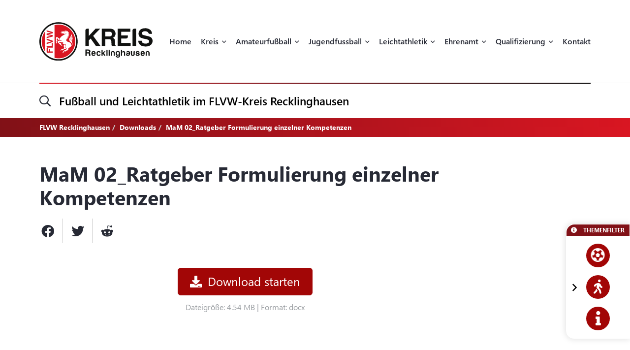

--- FILE ---
content_type: text/html; charset=UTF-8
request_url: https://flvw-recklinghausen.de/de/downloads/1267/mam-02-ratgeber-formulierung-einzelner-kompetenzen.htm
body_size: 16408
content:
<!doctype html><html dir="ltr" lang="de"><head><title>FLVW Recklinghausen</title><meta http-equiv="x-dns-prefetch-control" content="on" /><link rel="dns-prefetch" href="//fonts.carax.productions" /><meta http-equiv="Content-Type" content="text/html; charset=UTF-8" /><meta name="author" content="FLVW" /><meta name="programmer" content="CARAX Software" /><meta name="copyright" content="FLVW Recklinghausen" /><meta name="distribution" content="local" /><meta name="twitter:url" content="https://flvw-recklinghausen.de/de/downloads/1267/mam-02-ratgeber-formulierung-einzelner-kompetenzen.htm" /><meta name="twitter:card" content="summary" /><meta property="og:title" content="FLVW Recklinghausen" /><meta property="og:site_name" content="FLVW Recklinghausen" /><meta property="og:url" content="https://flvw-recklinghausen.de/de/downloads/1267/mam-02-ratgeber-formulierung-einzelner-kompetenzen.htm" /><meta property="og:type" content="website" /><meta property="og:locale" content="de_DE" /><meta http-equiv="X-UA-Compatible" content="IE=edge" /><meta name="viewport" content="width=device-width, initial-scale=1.0, maximum-scale=2.0" /><link rel="apple-touch-icon" sizes="180x180" href="https://flvw-recklinghausen.de/sites/flvw/themes/default/favicon/apple-touch-icon.png" /><link rel="icon" type="image/png" sizes="32x32" href="https://flvw-recklinghausen.de/sites/flvw/themes/default/favicon/favicon-32x32.png" /><link rel="icon" type="image/png" sizes="16x16" href="https://flvw-recklinghausen.de/sites/flvw/themes/default/favicon/favicon-16x16.png" /><link rel="manifest" href="https://flvw-recklinghausen.de/sites/flvw/themes/default/favicon/site.webmanifest" /><link rel="mask-icon" href="https://flvw-recklinghausen.de/sites/flvw/themes/default/favicon/safari-pinned-tab.svg" color="#5bbad5" /><meta name="msapplication-TileColor" content="#d91522" /><meta name="theme-color" content="#ffffff" /><link rel="alternate" type="application/rss+xml" title="RSS Feed" href="https://flvw-recklinghausen.de/feed/rss/de.rss" /><link rel="canonical" href="https://flvw-recklinghausen.de/de/downloads/1267/mam-02-ratgeber-formulierung-einzelner-kompetenzen.htm" /><link rel="preload" href="https://fonts.carax.productions?family=Font+Awesome;SegoeUI:400,600,700" as="style" /><style>/*! 00-variables.css */:root{--main-font-family:'Segoe UI',sans-serif;--main-font-size:16px;--main-font-weight:400;--main-font-lineheight:1.75;--main-font-color:#272a35;--main-font-muted-color:#989CA0;--main-font-muted-neg-color:rgba(255,255,255,.4);--main-font-color-success:#DAFB52;--main-font-color-danger:#E72C66;--main-font-color-warning:#E7C42C;--main-link-font-color:var( --primary-highlight-color );--main-link-hover-font-color:#888;--h-font-family:var( --main-font-family );--h-font-weight:600;--h-font-lineheight:1.2;--h-margin:0;--h-font-color:inherit;--h1-font-size:2.563em;--h1-font-weight:700;--h1-font-lineheight:1.18;--h1-margin:0;--h2-font-size:1.688em;--h2-font-family:var( --h-font-family );--h2-font-lineheight:1.5;--h2-font-weight:700;--h2-margin:0 0 1.111em 0;--h3-font-size:1.25em;--h3-font-family:var( --h-font-family );--h3-font-weight:var( --h-font-weight );--h3-font-lineheight:1.6;--h3-margin:0 0 1em 0;--h4-font-size:1em;--h4-font-family:var( --h-font-family );--h4-font-weight:700;--h4-font-lineheight:var( --main-font-lineheight );--h4-margin:0 0 1em 0;--grid-content-padding:3em 0;--grid-content-width:70em;--grid-content-width-md:52.188em;--grid-gutter-v:3.125em;--grid-gutter-h:2em;--grid-gutter-v-lg:9.375em;--grid-gutter-h-lg:9.375em;--grid-form-gutter-v:3.125em;--grid-form-gutter-h:.625em;--slider-pageination-bottom:-3rem;--slider-pageination-header-bottom:3rem;--slider-nav-width:5em;--slider-nav-height:5em;--slider-nav-border-radius:0;--slider-nav-border:0;--slider-nav-icon-size:2.75em;--slider-nav-icon-weight:700;--slider-nav-icon-next:"\f054";--slider-nav-icon-prev:"\f053";--slider-nav-icon-color:inherit;--slider-nav-icon-color-neg:inherit;--slider-nav-position-left:0;--slider-nav-position-right:0;--slider-bullet-width:1.7rem;--slider-bullet-height:1.7rem;--slider-bullet-border-radius:1.7rem;--slider-bullet-margin:0 1.25rem;--slider-progressbar-color:#eee;--swiper-pagination-color:var( --secondary-color );--primary-color:#a20606;--primary-highlight-color:#d91622;--primary-font-color:#fff;--primary-light-color:rgba(162,6,6,.30);--primary-medium-color:rgba(162,6,6,.60);--primary-dark-color:#a20606;--secondary-color:#000;--secondary-font-color:#fff;--secondary-light-color:#f5f5f5;--secondary-dark-color:#000;--default-color:#29313b;--default-dark-color:#1C2229;--default-font-color:#fff;--body-background-color:#fff;--main-border-color:#707070;--main-border-color-light:#ccc;--main-border-color-dark:#707070;--msg-window-font-size:1.5em;--msg-window-padding:1em 2em;--msg-font-size:1em;--msg-font-weight:400;--msg-padding:1em;--msg-box-shadow:0 8px 12px rgb(0 0 0 / 25%);--msg-success-background-color:#DAFB52;--msg-success-font-color:#000;--msg-danger-background-color:#E72C66;--msg-danger-font-color:#fff;--msg-warning-background-color:#E7C42C;--msg-warning-font-color:#fff;--msg-info-background-color:#52CBFB;--msg-info-font-color:#fff;--msg-hint-background-color:#f1f1f1;--msg-hint-font-color:#666;--input-font-color:#000;--input-font-size:1em;--input-font-weight:600;--input-placeholder-font-color:#000;--input-reqsign-font-color:inherit;--input-padding:1em;--input-background-color:#fff;--input-border-color:#acacac;--input-border-hover-color:var( --primary-color );--input-border-radius:.25em;--input-disabled-font-color:var( --input-font-color );--input-disabled-background-color:#ebebeb;--input-disabled-border-color:var( --input-border-color );--input-label-font-color:inherit;--input-label-font-size:0.813em;--input-label-margin:0 0 .5em 0;--form-group-margin:0 0 2em 0;--dropdown-font-color:var( --input-font-color );--dropdown-background-color:var( --input-background-color );--dropdown-border-width:1px;--dropdown-border-color:var( --input-border-color );--dropdown-hover-background-color:#ebebeb;--dropdown-hover-font-color:var( --dropdown-font-color );--dropdown-selected-background-color:transparent;--dropdown-selected-font-color:var( --primary-color );--dropdown-disabled-background-color:transparent;--dropdown-disabled-font-color:#888;--btn-border-radius:.25em;--btn-padding:.6em 1.2em .7em 1.2em;--btn-font-family:var( --main-font-family );--btn-font-weight:400;--btn-font-size:1em;--btn-icon-font-size:1.5em;--btn-icon-padding:.35em .5em;--btn-md-font-size:1.25em;--btn-md-padding:.55em 1em .6em 1em;--btn-lg-font-size:1.5em;--btn-lg-padding:.6em 1em;--btn-sm-font-size:.75em;--btn-sm-padding:.6em 1em;--btn-ctrl-margin:2em 0 0 0;--btn-ctrl-gap:2em;--btn-primary-font-color:var( --primary-font-color );--btn-primary-background-color:var( --primary-color );--btn-primary-border-color:var( --primary-color );--btn-primary-shadow:none;--btn-primary-hover-font-color:var( --btn-primary-font-color );--btn-primary-hover-background-color:#d91622;--btn-primary-hover-border-color:#d91622;--btn-primary-hover-shadow:var( --btn-primary-shadow );--btn-primary-active-font-color:var( --btn-primary-font-color );--btn-primary-active-background-color:var( --btn-primary-background-color );--btn-primary-active-border-color:var( --btn-primary-border-color );--btn-primary-active-shadow:0 0 0 3px var( --primary-light-color );--btn-secondary-font-color:var( --secondary-font-color );--btn-secondary-background-color:var( --secondary-color );--btn-secondary-border-color:var( --secondary-color );--btn-secondary-shadow:none;--btn-secondary-hover-font-color:var( --btn-secondary-font-color );--btn-secondary-hover-background-color:#444;--btn-secondary-hover-border-color:#444;--btn-secondary-hover-shadow:none;--btn-secondary-active-font-color:var( --btn-secondary-font-color );--btn-secondary-active-background-color:var( --btn-secondary-background-color );--btn-secondary-active-border-color:var( --btn-secondary-border-color );--btn-secondary-active-shadow:0 0 0 3px var( --secondary-light-color );--btn-default-font-color:#fff;--btn-default-background-color:#606060;--btn-default-border-color:#606060;--btn-default-shadow:none;--btn-default-hover-font-color:var( --btn-default-font-color );--btn-default-hover-background-color:#757575;--btn-default-hover-border-color:#757575;--btn-default-hover-shadow:var( --btn-default-shadow );--btn-default-active-font-color:var( --btn-default-font-color );--btn-default-active-background-color:var( --btn-default-background-color );--btn-default-active-border-color:var( --btn-default-border-color );--btn-default-active-shadow:0 0 0 3px rgba(96,96,96,.30);--btn-success-font-color:#fff;--btn-success-background-color:#20ad80;--btn-success-border-color:#20ad80;--btn-success-shadow:none;--btn-success-hover-font-color:var( --btn-success-font-color );--btn-success-hover-background-color:#42deac;--btn-success-hover-border-color:#42deac;--btn-success-hover-shadow:none;--btn-success-active-font-color:var( --btn-success-font-color );--btn-success-active-background-color:var( --btn-success-background-color );--btn-success-active-border-color:var( --btn-success-border-color );--btn-success-active-shadow:0 0 0 3px rgba(32,173,128,.30);--btn-danger-font-color:#fff;--btn-danger-background-color:#d91622;--btn-danger-border-color:#d91622;--btn-danger-shadow:none;--btn-danger-hover-font-color:var( --btn-danger-font-color );--btn-danger-hover-background-color:#F3323D;--btn-danger-hover-border-color:#F3323D;--btn-danger-hover-shadow:none;--btn-danger-active-font-color:var( --btn-danger-font-color );--btn-danger-active-background-color:var( --btn-danger-background-color );--btn-danger-active-border-color:var( --btn-danger-border-color );--btn-danger-active-shadow:0 0 0 3px var( --primary-light-color );--btn-disabled-font-color:rgba(255,255,255,.60);--btn-disabled-background-color:#c4c4c4;--btn-disabled-border-color:#c4c4c4;--btn-disabled-shadow:none;--modal-padding:1.875em;--modal-border-radius:1em;--modal-box-shadow:1.none;--animation-default-speed:600ms;--header-topper-height:15em;--header-search-height:4.5em;--header-image-home-height:36.875em;--header-image-video-height:36.5em;--header-image-height:25em;--header-slider-content-width:30em;--section-flow:row nowrap;--section-content-width:52.188em;--section-content-gap:1.25em;--section-content-gap-lg:2.5em;--section-padding:6.25em 0;--section-padding-sm:4em 0;--posts-grid-gap-h:1.875em;--posts-grid-gap-v:4em;--posts-grid-gap-v-lg:8.125em;--posts-columns:3;--posts-nav-width:23.125em;--events-tile-height:22.875em;--events-list-image-width:12.5em;--gallery-columns:3;--gallery-grid-gap:1em;--tile-list-columns:3;--tile-list-gap:3.75em 1.25em;--tile-padding:1.5em;--tile-background:#fff;--tile-font-color:#000;--tile-border-radius:1em;--tile-box-shadow:0 0 .875em rgba(0,0,0,.14);--tile-box-shadow-hover:0 .25em 1em rgba(0,0,0,.25);--logowall-columns:3;--logowall-gap:1em}/*! 01-general.css */*{box-sizing:border-box;-webkit-box-sizing:border-box}body,html{min-height:100%;padding:0;margin:0;background-color:var(--body-background-color)}html{background-repeat:no-repeat;background-position:center center;background-size:48px auto;min-height:100%;height:100%}body{overflow-x:hidden}body:not(.loaded){opacity:0}::selection{background:var(--primary-color);color:var(--primary-font-color)}picture{display:block;position:relative}.pagecenter,.pagecenter-lg,.pagecenter-md,.pagecenter-sm{margin:0 auto;max-width:var(--grid-content-width)}.pagecenter-lg{max-width:var(--grid-content-width-lg,var(--grid-content-width))}.pagecenter-md{max-width:var(--grid-content-width-md,var(--grid-content-width))}.pagecenter-sm{max-width:var(--grid-content-width-sm,var(--grid-content-width))}img{max-width:100%;height:auto}.relative{position:relative}.position-relative{position:relative}.position-absolute{position:absolute}.position-sticky{position:sticky;top:1em}.w-100{width:100%}.h-100{height:100%}.material-icons{vertical-align:middle}.d-none,.modal,.noshow,.onSuccess{display:none}.d-block{display:block}.d-inline{display:inline}.d-inline-block{display:inline-block}.order-1{order:1}.order-2{order:2}.order-3{order:3}.order-4{order:4}.nopadding{padding:0!important}.nopadding-top{padding-top:0!important}.nopadding-bottom{padding-bottom:0!important}.nopadding-left{padding-left:0!important}.nopadding-right{padding-right:0!important}.nomargin{margin:0!important}.nomargin-top{margin-top:0!important}.nomargin-bottom{margin-bottom:0!important}.nomargin-left{margin-left:0!important}.nomargin-right{margin-right:0!important}.textcenter{text-align:center}.textright{text-align:right}.textleft{text-align:left}.textjustify{text-align:justify}.font-note,.text-muted,.text-muted>a,.text-muted>a:focus{color:var(--main-font-muted-color)}.font-note-neg,.text-muted-neg,.text-muted-neg>a,.text-muted-neg>a:focus{color:var(--main-font-muted-neg-color)}.ft-upper{text-transform:uppercase;letter-spacing:1px}.ft-tiny{font-size:.7em}.ft-small{font-size:.8em}.ft-medium{font-size:1.2em}.ft-large{font-size:1.75em}.ft-light{font-weight:300}.ft-normal{font-weight:400}.ft-semibold{font-weight:600}.ft-bold{font-weight:700}.ft-color-primary{color:var(--primary-color)}.ft-color-secondary{color:var(--secondary-color)}.ft-lineheight-sm{line-height:1.5}.ft-lineheight-lg{line-height:2}:focus{outline:0!important}span.time{color:var(--main-font-muted-color)}.dotted-line{display:block;width:100%;white-space:nowrap;overflow:hidden;text-overflow:ellipsis}.flytoclone{position:absolute;z-index:1000;box-shadow:0 0 30px rgba(0,0,0,.2)}.noselect{-webkit-touch-callout:none;-webkit-user-select:none;-khtml-user-select:none;-moz-user-select:none;-ms-user-select:none;user-select:none}/*! 02-pages-widgetbar.css */.page-portlet .grid-row,.widgetbar-portlet .grid-row{display:flex;flex-flow:row wrap;justify-content:center;margin:0 calc(var(--grid-gutter-h) * -1);padding:var(--grid-gutter-v) 0}.showGrid .grid-row{border:1px dashed red}.showGrid .grid-item{border:1px dashed #00f}.grid-margin-bottom{margin-bottom:var(--grid-gutter-v)}.grid-margin-top{margin-top:var(--grid-gutter-v)}.grid-margin-left{margin-left:var(--grid-gutter-h)}.grid-margin-right{margin-right:var(--grid-gutter-h)}.grid-padding-bottom{padding-bottom:var(--grid-gutter-v)}.grid-padding-top{padding-top:var(--grid-gutter-v)}.grid-padding-left{padding-left:var(--grid-gutter-h)}.grid-padding-right{padding-right:var(--grid-gutter-h)}.grid-padding-lg-bottom{padding-bottom:var(--grid-gutter-v-lg)}.grid-padding-lg-top{padding-top:var(--grid-gutter-v-lg)}.grid-padding-lg-left{padding-left:var(--grid-gutter-h-lg)}.grid-padding-lg-right{padding-right:var(--grid-gutter-h-lg)}.grid-padding-lg-top>.grid-row,.grid-padding-top>.grid-row{padding-top:0}.grid-padding-bottom>.grid-row,.grid-padding-lg-bottom>.grid-row{padding-bottom:0}.page-portlet .grid-row.padding-bottom-sm,.page-portlet .grid-row.padding-sm,.widgetbar-portlet .grid-row.padding-bottom-sm,.widgetbar-portlet .grid-row.padding-sm{padding-bottom:3em}.page-portlet .grid-row.padding-sm,.page-portlet .grid-row.padding-top-sm,.widgetbar-portlet .grid-row.padding-sm,.widgetbar-portlet .grid-row.padding-top-sm{padding-top:3em}.page-portlet .grid-row.padding-bottom-xs,.page-portlet .grid-row.padding-xs,.widgetbar-portlet .grid-row.padding-bottom-xs,.widgetbar-portlet .grid-row.padding-xs{padding-bottom:1.85em}.page-portlet .grid-row.padding-top-xs,.page-portlet .grid-row.padding-xs,.widgetbar-portlet .grid-row.padding-top-xs,.widgetbar-portlet .grid-row.padding-xs{padding-top:1.85em}.page-portlet .grid-row.nopadding-bottom,.widgetbar-portlet .grid-row.nopadding-bottom{padding-bottom:0}.page-portlet .grid-row.nopadding-top,.widgetbar-portlet .grid-row.nopadding-top{padding-top:0}.page-portlet .grid-row.center-items,.widgetbar-portlet .grid-row.center-items{align-items:center}.page-portlet .grid-item,.widgetbar-portlet .grid-item{flex:1 1 auto;padding:0 var(--grid-gutter-h)}.widgetbar-portlet .grid-item[class*="-1"]{max-width:calc(.8333 * (var(--grid-content-width) + (var(--grid-gutter-h) * 2)))}.widgetbar-portlet .grid-item[class*="-2"]{max-width:calc(.1666 * (var(--grid-content-width) + (var(--grid-gutter-h) * 2)))}.widgetbar-portlet .grid-item[class*="-3"]{max-width:calc(.25 * (var(--grid-content-width) + (var(--grid-gutter-h) * 2)))}.widgetbar-portlet .grid-item[class*="-4"]{max-width:calc(.3333 * (var(--grid-content-width) + (var(--grid-gutter-h) * 2)))}.widgetbar-portlet .grid-item[class*="-5"]{max-width:calc(.4166 * (var(--grid-content-width) + (var(--grid-gutter-h) * 2)))}.widgetbar-portlet .grid-item[class*="-6"]{max-width:calc(.5 * (var(--grid-content-width) + (var(--grid-gutter-h) * 2)))}.widgetbar-portlet .grid-item[class*="-7"]{max-width:calc(.5833 * (var(--grid-content-width) + (var(--grid-gutter-h) * 2)))}.widgetbar-portlet .grid-item[class*="-8"]{max-width:calc(.6666 * (var(--grid-content-width) + (var(--grid-gutter-h) * 2)))}.widgetbar-portlet .grid-item[class*="-9"]{max-width:calc(.75 * (var(--grid-content-width) + (var(--grid-gutter-h) * 2)))}.widgetbar-portlet .grid-item[class*="-10"]{max-width:calc(.8333 * (var(--grid-content-width) + (var(--grid-gutter-h) * 2)))}.widgetbar-portlet .grid-item[class*="-11"]{max-width:calc(.9166 * (var(--grid-content-width) + (var(--grid-gutter-h) * 2)))}.widgetbar-portlet .grid-item[class*="-12"]{max-width:calc(var(--grid-content-width) + (var(--grid-gutter-h) * 2))}.page-item.isText ul,[class*=ListIcon-] ul,ul.AsDownload{list-style:none;padding:0;margin:0;margin-bottom:1.5em}.page-item.isText ul>li+li,[class*=ListIcon-] ul>li+li,ul.AsDownload>li+li{margin-top:1em}.page-item.isText ul>li,[class*=ListIcon-] ul>li,ul.AsDownload>li{position:relative;padding-left:2em}.page-item.isText ul>li::before,[class*=ListIcon-] ul>li::before,ul.AsDownload>li::before{content:"\f061";position:absolute;top:.35em;left:0;display:inline-block;font-style:normal;font-variant:normal;text-rendering:auto;-webkit-font-smoothing:antialiased;font-family:"Font Awesome 5 Pro";font-weight:400;vertical-align:middle;line-height:1}.page-item.isText ul a:hover,[class*=ListIcon-] ul a:hover,ul.AsDownload a:hover{color:var(--main-link-font-color)}.ListIcon-Download ul>li::before,ul.AsDownload>li::before{content:"\f33d"!important;font-size:1.3em}.ListIcon-Link ul>li::before,ul.AsLink>li::before{content:"\f08e"!important}.ListIcon-User ul>li::before,ul.AsUser>li::before{content:"\f007"!important;top:.4em}.IsRosterContainer>.grid-row{padding-top:0;padding-bottom:0}.page-item.isText .roster-item{display:flex;flex-flow:row nowrap;align-items:center}.page-item.isText .roster-item .image-container{padding-right:1em}.formElements{margin-top:calc(var(--grid-form-gutter-v,var(--grid-gutter-v)) * -1)}.formElements .grid-row{flex:none;display:block;width:auto;margin:var(--grid-form-gutter-v,var(--grid-gutter-v)) calc(var(--grid-form-gutter-h,var(--grid-gutter-h)) * -1);max-width:none;padding:0}.formElements .grid-row>.grid-item{padding:0 var(--grid-form-gutter-h,var(--grid-gutter-h))}.page-item.isImage.embed-as-bg,.widgetbar-item.isImage.embed-as-bg{position:relative;background-repeat:no-repeat;background-position:center center;background-color:var(--secondary-color);padding:4.5em 0;color:#fff;text-align:center}.page-item.isImage.hasLink,.widgetbar-item.isImage.hasLink{cursor:pointer}.page-item.isImage.embed-as-bg.mode-cover,.widgetbar-item.isImage.embed-as-bg.mode-cover{background-size:cover}.page-item.isImage h4,.widgetbar-item.isImage h4{font-size:var(--h3-font-size);font-weight:400;color:inherit;margin:0}.page-item.isImage.embed-as-img h4{margin-top:1em}.page-item.isImage .desc div,.widgetbar-item.isImage .desc div{color:var(--main-font-muted-color);font-size:.813em;margin-top:.5em}.page-item.isImage .btn-primary,.widgetbar-item.isImage .btn-primary{margin-top:1em}.page-item.isImage.embed-as-bg .btn-primary,.widgetbar-item.isImage.embed-as-bg .btn-primary{font-weight:700;color:var(--btn-primary-hover-font-color);background:var(--btn-primary-hover-background-color);border-color:var(--btn-primary-hover-border-color)}.page-item.isImage.embed-as-bg .btn-primary:hover,.widgetbar-item.isImage.embed-as-bg .btn-primary:hover{box-shadow:var(--btn-primary-hover-shadow)}.page-item.isImage.embed-as-bg .desc,.widgetbar-item.isImage.embed-as-bg .desc{position:relative;z-index:2;max-width:var(--grid-content-width-sm);margin:0 auto}.page-item.isImage.embed-as-bg:before,.widgetbar-item.isImage.embed-as-bg:before{content:"";position:absolute;z-index:1;top:0;left:0;width:100%;height:100%;background:-moz-radial-gradient(center,ellipse cover,rgba(0,0,0,.4) 0,rgba(0,0,0,.7) 100%);background:-webkit-radial-gradient(center,ellipse cover,rgba(0,0,0,.4) 0,rgba(0,0,0,.7) 100%);background:radial-gradient(ellipse at center,rgba(0,0,0,.4) 0,rgba(0,0,0,.7) 100%)}/*! 03-messages.css */.ic-window{position:fixed;z-index:1100;top:50%;left:50%;max-width:500px;cursor:pointer;font-size:var(--msg-window-font-size);color:grey;padding:var(--msg-window-padding);line-height:1.2;font-weight:300;border:1px solid #d0d0d0;border-radius:3px;background:#fff;box-shadow:var(--msg-box-shadow)}.ic-window img{display:none}.ic-window-bg{position:fixed;z-index:1000;top:0;left:0;width:100%;height:100%;background-color:rgba(232,232,232,.7)}.ic-window h1,.ic-window h2,.ic-window h3{font-size:18pt;margin:0;padding:0;margin-bottom:10px}.ic-window .ctrl{margin-top:15px;text-align:center}.ic-window .ctrl button{margin:0 5px 0 5px;border-radius:3px;-webkit-border-radius:3px;-moz-border-radius:3px}.ic-window.default:after{content:"";position:absolute;top:5px;right:5px;width:16px;height:16px;background:url(/sites/recklinghausen/themes/flvw//sites/recklinghausen/themes/flvw/images/icons/context-close.png) no-repeat center center;opacity:.5}.ic-window.error,.ic-window.success{top:auto;bottom:50px;color:#fff;font-size:var(--msg-window-font-size);font-weight:var(--msg-font-weight);border-color:transparent}.ic-window.error{background-color:var(--msg-danger-background-color);color:var(--msg-danger-font-color)}.ic-window.success{background-color:var(--msg-success-background-color);color:var(--msg-success-font-color)}.messages{font-size:var(--msg-font-size);font-weight:var(--msg-font-weight);padding:var(--msg-padding);text-align:center}.messages ul{margin:0;padding-left:20px}.messages li{list-style:square}.messages img{display:none}.messages.error{background:var(--msg-danger-background-color);color:var(--msg-danger-font-color)}.messages.success{background:var(--msg-success-background-color);color:var(--msg-success-font-color)}.messages.info{background:var(--msg-info-background-color);color:var(--msg-info-font-color)}.messages.warning{background:var(--msg-warning-background-color);color:var(--msg-warning-font-color)}.messages.hint{background:var(--msg-hint-background-color);color:var(--msg-hint-font-color)}.messages.formUpdateMessage{display:none}.messages.sysMsg{position:fixed;bottom:0;right:0;width:100%;padding:0;z-index:50;border-right:0;border-bottom:0;font-size:1.2em}.messages.sysMsg .txt{padding:10px 20px 10px 20px}.messages.sysMsg button{margin:0;margin-top:10px;font-size:.8em;padding-left:20px;padding-right:20px}.messages.sysMsg.warning button{background:#987200}.messages.sysMsg.warning button:hover{background:#c49916}.preview_notice{position:fixed;z-index:1000;top:0;left:0;width:100%;background-color:#a2338f;color:#fff;line-height:1;padding:20px;font-family:Helvetica,Arial;box-shadow:0 1.5px 1.5px 0 rgba(1,1,1,.2);transform:translate3d(0,0,0);transition:transform .5s}.preview_notice.closed{transform:translate3d(0,-100px,0)}.preview_notice h5{margin:0;padding:0;margin-bottom:10px;font-size:20px;font-weight:700}.preview_notice a{color:rgba(255,255,255,.7);font-size:16px;text-decoration:none}.preview_notice a.cl{position:absolute;top:15px;right:15px;color:#fff;font-size:11px;text-decoration:none;font-weight:700}.preview_notice a:hover{text-decoration:underline}.preview_notice .preview_lnselect,.preview_notice .preview_lnselect li{padding:0;margin:0;list-style:none}.preview_notice .preview_lnselect{position:absolute;right:10px;bottom:10px}.preview_notice .preview_lnselect li{float:left;margin-left:7px}.preview_notice .preview_lnselect a{display:block;font-size:13px;line-height:1;padding:5px 10px;border:1px solid rgba(255,255,255,.7)}.preview_notice .preview_lnselect a:hover{cursor:pointer;text-decoration:none;border-color:rgba(255,255,255,.9);color:rgba(255,255,255,.9)}.preview_notice .preview_lnselect li.active a{color:#fff;border-color:#fff}/*! 50-style.css */.bg-primary-gradient{background:#811117;background:-moz-linear-gradient(left,rgba(129,17,23,1) 0,rgba(217,22,34,1) 100%);background:-webkit-linear-gradient(left,rgba(129,17,23,1) 0,rgba(217,22,34,1) 100%);background:linear-gradient(to right,rgba(129,17,23,1) 0,rgba(217,22,34,1) 100%)}.bg-primary-gradient,.bg-primary-gradient h2,.bg-primary-gradient h3,.bg-primary-gradient h4{color:var(--primary-font-color)}.bg-secondary-light-gradient{background:#fff;background:-moz-radial-gradient(center,ellipse cover,#fff 0,#f0eded 100%);background:-webkit-radial-gradient(center,ellipse cover,#fff 0,#f0eded 100%);background:radial-gradient(ellipse at center,#fff 0,#f0eded 100%)}.bg-primary-dark-gradient{background:#480a0d;background:-moz-linear-gradient(left,#480a0d 0,#811117 100%);background:-webkit-linear-gradient(left,#480a0d 0,#811117 100%);background:linear-gradient(to right,#480a0d 0,#811117 100%)}.bg-image-building,body.content-image-building .main{position:relative;background-image:url(/sites/recklinghausen/themes/flvw/images/bg/sportcentrum.jpg);background-repeat:no-repeat;background-position:center center;background-size:cover}.bg-image-building::before,body.content-image-building .main::before{content:"";position:absolute;z-index:1;top:0;left:0;width:100%;height:100%;background-color:rgba(50,50,50,.8);color:#fff}body.content-image-building .main>.pagecenter{position:relative;z-index:2;color:#fff}header .topper{position:relative;z-index:200;height:var(--header-topper-height);line-height:1;background-color:#fff;display:flex!important;flex-flow:column nowrap;align-items:stretch;justify-content:center}header .topper>div{flex:1 1 auto}header .logo{position:absolute;z-index:2;top:50%;left:0;transform:translateY(-50%);max-width:15.625em;height:auto}header .topper>.searchbar{border-top:1px solid #ebebeb;flex:0 0 var(--header-search-height)}header .search-sm::before{position:absolute;top:-1px;left:0;width:100%;height:2px;content:"";background:#d91622;background:-moz-linear-gradient(left,#d91622 0,#000 100%);background:-webkit-linear-gradient(left,#d91622 0,#000 100%);background:linear-gradient(to right,#d91622 0,#000 100%)}header .search-sm .form-control{border:0;height:100%;background:0 0;box-shadow:none;border-radius:0;font-size:1.438em;padding:0 3.478em 0 1.739em}header .search-sm>i[class*=fa-]{font-size:1.438em;position:absolute;top:50%;left:0;transform:translateY(-50%);transition:color var(--animation-default-speed)}header .search-sm.active>i[class*=fa-]{color:var(--primary-highlight-color)}header .search-sm.active .form-control::-webkit-input-placeholder{opacity:0}header .search-sm.active .form-control:-moz-placeholder{opacity:0}header .search-sm.active .form-control::-moz-placeholder{opacity:0}header .search-sm.active .form-control:-ms-input-placeholder{opacity:0}header .search-sm.active .form-control::-ms-input-placeholder{opacity:0}header .search-sm.active .form-control::placeholder{opacity:0}header .searchbar .btn-primary{position:absolute;z-index:10;top:50%;right:0;transform:translateY(-50%);padding:.2em 1em}header .search-sm:not(.active) .btn-primary{display:none}header .image{color:#fff;height:var(--header-image-height);background-repeat:no-repeat;background-position:center center;background-size:cover}header.HasSlider .image{background:#fff!important}body.page-home header .image{height:var(--header-image-home-height)}body.page-course header .image,body.page-posts-detail header .image,header.NoImage.NoSlider.NoSecondaryImage .image{height:auto}body.page-stream header .image{height:var(--header-image-video-height)!important}header .image .btn.btn-primary,header .image .btn.btn-primary:focus,header .image .btn.btn-primary:hover{border:0;color:#000;background:#fff}header .image .btn.btn-primary:hover{color:#000;background:rgba(255,255,255,.7)}header .SecondaryImageArea{position:relative;z-index:5;display:flex;flex-flow:row nowrap;margin-top:-22.5em}body.page-course header .SecondaryImageArea,body.page-course header .content-image-src,body.page-posts-detail header .SecondaryImageArea,header:not(.HasSecondaryImage) .SecondaryImageArea{display:none}header .SecondaryImageArea .lt{flex:1 1 auto;max-width:100%;padding-right:1em}header .SecondaryImageArea .rt{flex:1 0 16.563em;max-width:16.563em}header .SecondaryImageArea img{box-shadow:0 10px 22px rgba(0,0,0,.16);max-height:29.375em}header.HasPageButtonLink .SecondaryImageArea .rt img{cursor:pointer}header .IsSecondaryContentImageContainer{width:100%;height:100%;max-height:29.375em}header .IsSecondaryContentImageContainer img{width:100%;height:100%;object-fit:cover}header .SecondaryImageDesc{position:absolute;bottom:0;left:0;width:100%;padding:1em;font-size:.75em;line-height:1.5;backdrop-filter:blur(5px);background-color:rgba(255,255,255,.65);color:#000}header:not(.SecondaryImageHasDesc) .SecondaryImageDesc{display:none}body.header-img-lt-noshadow header .SecondaryImageArea .lt img,body.header-img-noshadow header .SecondaryImageArea img,body.header-img-rt-noshadow header .SecondaryImageArea .rt img{box-shadow:none}.navibar .LinkRow,.navibar .shareit{margin-top:1em;margin-left:-.8em}.navibar .SiteTopics{margin-bottom:.5em}body.page-athletics-event .navibar,body.page-posts-detail .navibar{padding-bottom:0!important}body.navibar-noshare .navibar .shareit{display:none}.navibar-breadcrumb .breadcrumb{position:relative;z-index:5;background:0 0;border-radius:0;padding:.5em 0;margin:0;font-size:.875em;font-weight:700}header.HasSlider .navibar-breadcrumb{display:none}.navibar-breadcrumb .breadcrumb a,.navibar-breadcrumb .breadcrumb a:focus{font-weight:700;color:inherit}.navibar-breadcrumb .breadcrumb a:hover{color:rgba(255,255,255,.7)}.navibar-breadcrumb .breadcrumb>.active{color:inherit}.modNavi,.modNavi li,.modNavi ul{margin:0;padding:0;list-style:none}.modNavi{display:flex;flex-flow:row nowrap;align-items:flex-start;margin-top:3em}.modNavi>li{margin-right:1em}.modNavi>li.pull-right{float:none!important;margin-left:auto;margin-right:0}.TopicFilter{position:fixed;z-index:500;top:50.375em;right:0;box-shadow:0 0 14px rgba(0,0,0,.14);border-radius:1em 0 0 1em;background-color:#fff;border:1px solid #fff;text-align:center;line-height:1}.TopicFilter.minimized{transform:translateX(calc(100% - 1.875em))}@media only screen and (max-height:1040px){.TopicFilter{top:auto;bottom:2em}}.TopicFilter .TopicFilterHeader{font-size:.75em;font-weight:700;color:#fff;padding:.4em .8em;text-align:left;text-transform:uppercase;background-color:#811117;border-radius:1.333em 0 0 0}.TopicFilter .TopicFilterHeader a,.TopicFilter .TopicFilterHeader a:active,.TopicFilter .TopicFilterHeader a:focus,.TopicFilter .TopicFilterHeader a:visited{color:inherit}.TopicFilter .TopicFilterBody{position:relative;padding:1em}.TopicFilter.showlabels .TopicFilterBody{padding-left:2em}.TopicFilter .TopicFilterBody>a.item:not(:last-child){margin-bottom:1em}.TopicFilter .item,.TopicFilter .item:active,.TopicFilter .item:focus,.TopicFilter .item:hover,.TopicFilter .item:visited{display:flex;flex-flow:row nowrap;align-items:center;justify-content:flex-start;color:inherit}.TopicFilter .item:hover{color:var(--main-link-font-color)}.TopicFilter:not(.showlabels) .item{justify-content:center}.TopicFilter:not(.showlabels) .item .title{display:none}.TopicFilter.showlabels .item .title{padding-left:1em}.TopicFilter .IsMinimizer,.TopicFilter .IsMinimizer:active,.TopicFilter .IsMinimizer:focus,.TopicFilter .IsMinimizer:visited .TopicFilter .IsMinimizer:hover{position:absolute;top:50%;font-size:1.5em;left:.5em;color:#000;transform:translateY(-50%)}.TopicFilter.minimized .IsMinimizer{transform:translateY(-50%) rotate(180deg)}.TopicIcon{position:relative;display:inline-block;width:3em;height:3em;background-color:var(--primary-color);color:#fff;border-radius:3em;transition:background .3s,color .3s}.TopicIcon:hover{background-color:var(--primary-dark-color);color:#fff}.TopicIcon i{position:absolute;top:50%;left:50%;transform:translate3d(-50%,-50%,0);font-size:1.8em}.SiteTopics .TopicIcon:not(:last-child){margin-right:.5em}.event-item .SiteTopics,.post-item .SiteTopics{font-size:.7em}.TopicFilter .TopicIcon{background-color:var(--primary-color)!important}header .TopicIcon{background-color:#fff!important;color:var(--primary-color)!important}.SubjectAreaSelector.HasActive .item:not(.active) .TopicIcon{background-color:#c4c4c4!important}.SubjectAreaSelector .item:hover .TopicIcon,.SubjectAreaSelector.HasActive .item:not(.active):hover .TopicIcon{background-color:var(--btn-success-background-color)!important}.main{margin:0 auto}.img-bordered img,.widgetbar-item.embed-as-img.hasLink img{border:1px solid var(--main-border-color-light);border-radius:.25em;transition:border .3s,box-shadow .3s}.img-bordered:hover img,.widgetbar-item.embed-as-img.hasLink:hover img{border-color:var(--main-border-color-dark);box-shadow:0 .3em 2em -.5em rgb(0 0 0 / 30%)}.widgetbar-item.embed-as-img.hasLink img{border-color:var(--main-border-color-dark)}.widgetbar-item.embed-as-img.hasLink:hover img{border-color:var(--primary-color)}.content-image-src{font-size:.75em;line-height:1;color:var(--main-font-muted-color);margin-top:.5em}header .image>.content-image-src,picture>.content-image-src{position:absolute;z-index:100;top:1em;right:1em;margin:0}picture>.content-image-src{top:auto;right:auto;bottom:0;left:0;background-color:rgba(0,0,0,.65);padding:.5em 1em}.section-split{position:relative;z-index:5;display:flex;flex-flow:var(--section-flow);padding:var(--section-padding);gap:var(--section-content-gap);color:inherit}body.page-content-w100 .main .section-split{max-width:none}.section-split.gutter-lg{gap:var(--section-content-gap-lg)}.section-split.padding-sm{padding:var(--section-padding-sm)}[class*=bg-image-] .section-split{color:#fff}.section-split .section-rt{flex:1 0 var(--section-content-width);max-width:var(--section-content-width)}.section-split .section-lt{flex:1 1 auto;max-width:100%}body.page-section-fullwidth .main .section-split .section-rt{flex:1 1 100%;max-width:100%}body.page-section-fullwidth .main .section-split .section-lt{display:none}.section-split .section-lt>.grid-row,.section-split .section-lt>.page-portlet>.grid-row:first-child,.section-split .section-rt>.grid-row,.section-split .section-rt>.page-portlet>.grid-row:first-child{padding-top:0;padding-bottom:0}.section-title{position:relative;margin:-.3em 0 .75em 0;padding-bottom:.5em;line-height:1.2;color:inherit}.section-title::before{content:"";position:absolute;bottom:0;left:0;width:100%;height:2px;background:#d91622;background:-moz-linear-gradient(left,#d91622 0,#000 100%);background:-webkit-linear-gradient(left,#d91622 0,#000 100%);background:linear-gradient(to right,#d91622 0,#000 100%)}[class*=bg-image-] .section-title::before{background:#d91622;background:-moz-linear-gradient(left,#d91622 0,#fff 100%);background:-webkit-linear-gradient(left,#d91622 0,#fff 100%);background:linear-gradient(to right,#d91622 0,#fff 100%)}.section-nav,.section-nav:active,.section-nav:focus,.section-nav:hover,.section-nav:visited{display:block;font-size:.875em;font-weight:700;color:inherit;margin-bottom:.5em}.section-nav:hover{color:var(--main-link-font-color)}.section-nav>i[class*=fa-]{width:1.7em}body.page-stream .main .section-split{z-index:150;margin-top:calc((var(--header-image-video-height) + var(--header-search-height)) * -1)}body.page-stream .topper{background:0 0}body.page-stream .navibar{position:relative;padding:0;margin:1em 0}body.page-stream h1{font-size:1em;font-weight:700;line-height:1;margin:0}body.page-stream h1::before{display:inline-block;font-style:normal;font-variant:normal;text-rendering:auto;-webkit-font-smoothing:antialiased;text-align:center;content:"\f144";font-family:"Font Awesome 5 Pro";font-weight:400;font-size:1em;margin-right:.5em}body.page-stream .bbcode_youtube,body.page-stream .jwplayer{border-radius:1em;box-shadow:0 .2em .8em rgb(0 0 0 / 20%)}body.page-stream .jw-wrapper{background:0 0}.live-badge{position:absolute;top:50%;right:0;padding:.25em .5em;background:#d91622;font-size:1em;line-height:1;font-weight:700;text-transform:uppercase;color:#fff;transform:translateY(-50%);border-radius:.25em}body.page-home .main,body.page-home .navibar,body.page-stream .navibar .shareit,body.page-stream .navibar-breadcrumb,body.page-stream .navibar-subtitle,body.page-stream .topper .search-sm,body:not(.page-home) header .commerz-box,body:not(.page-stream) .navibar .live-badge,header.NoSecondaryImage .SecondaryImageArea{display:none}.commerz-box{text-align:center}.commerz-box a{display:inline-block}header .commerz-box a{margin-top:2em}.commerz-box.margin-top a{margin-top:5em}.commerz-box.margin-bottom a{margin-bottom:5em}/*! 51-nav.css */.NavOpener{position:absolute;z-index:2;top:50%;right:0;transform:translateY(-50%);font-size:2em;color:inherit}.NavOpener:focus{color:inherit}.NavOpener:hover{color:var(--main-link-font-color)}header.NavOpen .ShowOnNavClosed,header:not(.NavOpen) .ShowOnNavOpen{display:none}nav li,nav ul{list-style:none;padding:0;margin:0}nav a{display:block;font-size:1em;font-weight:600;color:inherit}nav li:hover>a{color:var(--primary-color)}/*! 99-consent.css */#ConsentMsg{display:none!important;font-size:.875em;line-height:1.6;padding:2em;border-radius:.5em;text-shadow:1px 1px 1px rgba(0,0,0,.1);color:var(--primary-font-color);background-color:var(--primary-color)}#ConsentMsg a{color:var(--primary-font-color);font-weight:600}#ConsentMsg a:hover{color:var(--primary-font-color);text-decoration:underline!important}#ConsentMsg.NotYetSelected{display:block!important}#ConsentMsg .ctrl,#ConsentSettings .ctrl{margin-top:2em}#ConsentMsg .ctrl .btn,#ConsentSettings .ctrl .btn{margin-right:.5em;border:0}#ConsentMsg .ctrl .btn-primary{background:var(--btn-success-background-color);color:var(--btn-success-font-color)}#ConsentMsg .ctrl .btn-primary:hover{background:var(--btn-success-hover-background-color);color:var(--btn-success-hover-font-color)}#ConsentMsg .ctrl .btn-link{color:rgba(255,255,255,.6)}#ConsentMsg .ctrl a.btn{font-weight:400;color:rgba(255,255,255,.6);float:right;padding-right:0;padding-left:0}#ConsentMsg .ctrl .btn-link:hover,#ConsentMsg .ctrl a.btn:hover{color:#fff}#ConsentMsg.floating{position:fixed;z-index:2147483005;bottom:3em;left:50%;width:100%;max-width:71em;box-shadow:0 10px 30px rgba(0,0,0,.25);transform:translateX(-50%)}#ConsentSettings{background-color:#f8f8f8;border-radius:.25em;padding:3em}#ConsentSettings.HasAccepted .btn-primary,#ConsentSettings.HasRejected .btn-link{display:none}@media only screen and (max-width:1100px){#ConsentMsg.floating{max-width:57em}}@media only screen and (max-width:767px){#ConsentMsg.floating{font-size:11px;max-width:calc(100% - 4em)}#ConsentMsg .ctrl .btn{width:100%;margin:0;margin-top:.5em}#ConsentMsg .ctrl a.btn{display:none}}</style></head><body class><div
class="modal fade" id="AuthDialog" tabindex="-1" role="dialog" aria-hidden="true" style="" ><div
class="modal-dialog" style=""><div
class="modal-content"><div
class="modal-body"><div
id="AuthMe-DH0SkY" class="auth-init"><div
class="loader small"><svg
class="circular" viewBox="25 25 50 50"><circle
class="path" cx="50" cy="50" r="20" fill="none" stroke-width="3" stroke-miterlimit="10"/></svg></div></div></div></div></div></div><div
class="modal fade" id="ModalRosterDetails" tabindex="-1" role="dialog" aria-labelledby="ModalRosterDetails-label" aria-hidden="true" style="" ><div
class="modal-dialog" style=""><div
class="modal-content"><div
class="modal-header"><button
type="button" class="close" data-dismiss="modal" aria-label="Schließen"><span
aria-hidden="true">&times;</span><span
class="sr-only">Schließen</span></button><h4 class="modal-title" id="ModalRosterDetails-label">Loading</h4></div><div
class="modal-body">Loading</div></div></div></div> <script src="https://a.carax.productions/browser-support/noie.js"></script> <header
class="NoImage NoSecondaryImage NoSlider"><div
class="topper"><div
class="logobar"><div
class="pagecenter-lg h-100 relative">
<a
href="https://flvw-recklinghausen.de/"><img
src="https://flvw-recklinghausen.de/sites/recklinghausen/themes/flvw/images/logos/Recklinghausen/Logo.svg" alt="Logo" width="230" height="78" class="logo" loading="lazy" /></a>
<a
href="javascript:;" onclick="$('header').toggleClass('NavOpen');" class="NavOpener">
<i
class="far fa-bars ShowOnNavClosed"></i>
<i
class="far fa-times ShowOnNavOpen"></i>
</a>
<nav><ul
role="menubar" aria-label="Navigation"><li
role="none"><a
href="https://flvw-recklinghausen.de/" role="menuitem">Home</a></li><li
role="none" class="hidden-md expandable"><a
href="javascript:;" role="menuitem">Kreis</a><ul
rel="195" role="menu" aria-label="Kreis"><li
role="none" class="expandable"><a
href="javascript:;" role="menuitem">Unser Kreis</a><ul
role="menu" aria-label="Unser Kreis"><li
role="none"><a
href="https://flvw-recklinghausen.de/de/kreisvorstand.htm" role="menuitem">Kreisvorstand</a></li><li
role="none"><a
href="https://flvw-recklinghausen.de/de/kreisfussballauschuss.htm" role="menuitem">Kreisfußballausschuss</a></li><li
role="none"><a
href="https://flvw-recklinghausen.de/de/kreisjugendausschuss.htm" role="menuitem">Kreisjugendausschuss</a></li><li
role="none"><a
href="https://flvw-recklinghausen.de/de/kreisschiedsrichterausschuss.htm" role="menuitem">Kreisschiedsrichterausschuss</a></li><li
role="none"><a
href="https://flvw-recklinghausen.de/de/kreisleichtathletikausschuss.htm" role="menuitem">Kreisleichtathletikausschuss</a></li><li
role="none"><a
href="https://flvw-recklinghausen.de/de/ausschuss-fuer-vereins-und-kreisentwicklung.htm" role="menuitem">Ausschuss für Vereins- und Kreisentwicklung</a></li><li
role="none"><a
href="https://flvw-recklinghausen.de/de/kreissportgericht.htm" role="menuitem">Kreissportgericht</a></li><li
role="none"><a
href="https://flvw-recklinghausen.de/de/superuser.htm" role="menuitem">Superuser</a></li><li
role="none" class="lastLI"><a
href="https://flvw-recklinghausen.de/de/flvw-assistent-fuer-vereinsentwicklung.htm" role="menuitem">FLVW-Assistent für Vereinsentwicklung</a></li></ul></li><li
role="none" class="expandable"><a
href="javascript:;" role="menuitem">Vereine</a><ul
rel="1" role="menu" aria-label="Vereine"><li
role="none"><a
href="https://flvw-recklinghausen.de/de/fussball.htm" role="menuitem">Fußball</a></li><li
role="none"><a
href="https://flvw-recklinghausen.de/de/leichtathletikvereine-abteilungen.htm" role="menuitem">Leichtathletik</a></li><li
role="none"><a
href="https://flvw-recklinghausen.de/de/freizeit-breitensport.htm" role="menuitem">Freizeit- & Breitensport</a></li><li
role="none" class="lastLI"><a
href="https://flvw-recklinghausen.de/de/mitgliedschaft.htm" role="menuitem">Mitgliedschaft</a></li></ul></li><li
role="none" class="expandable"><a
href="javascript:;" role="menuitem">Soziales Engagement</a><ul
rel="2" role="menu" aria-label="Soziales Engagement"><li
role="none"><a
href="https://flvw-recklinghausen.de/de/ethik-codex.htm" role="menuitem">Ethik-Codex</a></li><li
role="none"><a
href="https://flvw-recklinghausen.de/de/fairplay.htm" role="menuitem">Fair-Play im FLVW</a></li><li
role="none"><a
href="https://flvw-recklinghausen.de/de/gewaltpraevention.htm" role="menuitem">Gewaltprävention</a></li><li
role="none"><a
href="https://flvw-recklinghausen.de/de/integration-vielfalt.htm" role="menuitem">Integration & Vielfalt</a></li><li
role="none"><a
href="https://flvw-recklinghausen.de/de/inklusion-teilhabe.htm" role="menuitem">Inklusion & Teilhabe</a></li><li
role="none"><a
href="https://flvw-recklinghausen.de/de/praevention-sexualisierter-gewalt.htm" role="menuitem">Prävention sexualisierter Gewalt</a></li><li
role="none"><a
href="https://flvw-recklinghausen.de/de/schutzkonzept-zur-praevention-sexualisierten-gewalt.htm" role="menuitem">Schutzkonzept zur Prävention sexualisierten Gewalt</a></li><li
role="none" class="lastLI"><a
href="https://flvw-recklinghausen.de/de/westfalen-sport-stiftung.htm" role="menuitem">Westfalen Sport-Stiftung</a></li></ul></li><li
role="none" class="lastLI expandable"><a
href="javascript:;" role="menuitem">Service</a><ul
rel="3" role="menu" aria-label="Service"><li
role="none"><a
href="https://flvw-recklinghausen.de/de/newsletter.htm" role="menuitem">Newsletter</a></li><li
role="none"><a
href="https://flvw-recklinghausen.de/de/flvw-kreis-goes-social-media.htm" role="menuitem">FLVW Kreis goes Social Media</a></li><li
role="none"><a
href="https://flvw-recklinghausen.de/de/westfalensport.htm" role="menuitem">Verbandsmagazin WestfalenSport</a></li><li
role="none"><a
href="https://flvw-recklinghausen.de/de/satzung-und-ordnungen.htm" role="menuitem">Satzung und Ordnungen</a></li><li
role="none" class="lastLI"><a
href="https://flvw-recklinghausen.de/de/zahlen-daten-fakten.htm" role="menuitem">Zahlen, Daten, Fakten</a></li></ul></li></ul></li><li
role="none" class="expandable"><a
href="javascript:;" role="menuitem">Amateurfußball</a><ul
rel="207" role="menu" aria-label="Amateurfußball"><li
role="none" class="expandable"><a
href="javascript:;" role="menuitem">Spielbetrieb</a><ul
role="menu" aria-label="Spielbetrieb"><li
role="none"><a
href="https://flvw-recklinghausen.de/de/kreisfussballauschuss.htm" role="menuitem">Kreisfußballausschuss</a></li><li
role="none"><a
href="https://flvw-recklinghausen.de/de/amateurfussball-organisatorisches.htm" role="menuitem">Organisatorisches</a></li><li
role="none"><a
href="https://flvw-recklinghausen.de/de/amateurfussball-rahmenterminkalender.htm" role="menuitem">Rahmenterminkalender</a></li><li
role="none"><a
href="https://flvw-recklinghausen.de/de/staffeln.htm" role="menuitem">Staffeln</a></li><li
role="none"><a
href="https://flvw-recklinghausen.de/de/staffelleiterinnen.htm" role="menuitem">Staffelleiter*innen</a></li><li
role="none"><a
href="https://flvw-recklinghausen.de/de/kreispokal.htm" role="menuitem">Krombacher-Kreispokal</a></li><li
role="none"><a
href="https://flvw-recklinghausen.de/de/amateurfussball-verbandspokal.htm" role="menuitem">Verbandspokal</a></li><li
role="none"><a
href="https://flvw-recklinghausen.de/de/amateurfussball-spielberechtigungen.htm" role="menuitem">Spielberechtigungen</a></li><li
role="none" class="lastLI"><a
href="https://flvw-recklinghausen.de/de/amateurfussball-futsal.htm" role="menuitem">Futsal</a></li></ul></li><li
role="none" class="expandable"><a
href="javascript:;" role="menuitem">Freizeitfußball</a><ul
rel="1" role="menu" aria-label="Freizeitfußball"><li
role="none"><a
href="https://flvw-recklinghausen.de/de/krombacher-kreispokal-der-ue-mannschaften.htm" role="menuitem">Krombacher Kreispokal der Ü-Mannschaften</a></li><li
role="none"><a
href="https://flvw-recklinghausen.de/de/ue60-kreisauswahlmannschaft.htm" role="menuitem">Ü60-Kreisauswahlmannschaft</a></li><li
role="none"><a
href="https://flvw-recklinghausen.de/de/fussball-fuer-aeltere.htm" role="menuitem">Fußball für Ältere</a></li><li
role="none"><a
href="https://flvw-recklinghausen.de/de/streetsoccer.htm" role="menuitem">Streetsoccer</a></li><li
role="none" class="lastLI"><a
href="https://flvw-recklinghausen.de/de/esports.htm" role="menuitem">FLVW ESPORT-Kreisliga powered bei Sparkasse Vest Recklinghausen</a></li></ul></li><li
role="none" class="lastLI expandable"><a
href="javascript:;" role="menuitem">Schiedsrichter*innen</a><ul
rel="2" role="menu" aria-label="Schiedsrichter*innen"><li
role="none"><a
href="https://flvw-recklinghausen.de/de/kreisschiedsrichterausschuss.htm" role="menuitem">Kreisschiedsrichterausschuss</a></li><li
role="none"><a
href="https://flvw-recklinghausen.de/de/schiri-werden.htm" role="menuitem">Schiri werden</a></li><li
role="none"><a
href="https://flvw-recklinghausen.de/de/schiedsrichter-termine-formulare.htm" role="menuitem">Termine und Downloads</a></li><li
role="none"><a
href="https://flvw-recklinghausen.de/de/talentschmiede.htm" role="menuitem">Talentschmiede</a></li><li
role="none" class="lastLI"><a
href="https://flvw-recklinghausen.de/de/social-media.htm" role="menuitem">Social Media</a></li></ul></li></ul></li><li
role="none" class="expandable"><a
href="javascript:;" role="menuitem">Jugendfussball</a><ul
rel="243" role="menu" aria-label="Jugendfussball"><li
role="none" class="expandable"><a
href="javascript:;" role="menuitem">Spielbetrieb</a><ul
role="menu" aria-label="Spielbetrieb"><li
role="none"><a
href="https://flvw-recklinghausen.de/de/kreisjugendausschuss.htm" role="menuitem">Kreisjugendausschuss</a></li><li
role="none"><a
href="https://flvw-recklinghausen.de/de/jugendfussball-organisatorisches.htm" role="menuitem">Organisatorisches</a></li><li
role="none"><a
href="https://flvw-recklinghausen.de/de/jugendfussball-rahmenterminkalender.htm" role="menuitem">Rahmenterminkalender</a></li><li
role="none"><a
href="https://flvw-recklinghausen.de/de/jugendfussball-staffeln.htm" role="menuitem">Staffelleiter*innen</a></li><li
role="none"><a
href="https://flvw-recklinghausen.de/de/jugendfussball-spielberechtigungen.htm" role="menuitem">Spielberechtigungen</a></li><li
role="none"><a
href="https://flvw-recklinghausen.de/de/pokalspiele-der-jugend.htm" role="menuitem">Kreis-/Westfalenpokal</a></li><li
role="none"><a
href="https://flvw-recklinghausen.de/de/jugendfussball-futsal.htm" role="menuitem">Futsal (Hallenfußball)</a></li><li
role="none"><a
href="https://flvw-recklinghausen.de/de/jugenfussball-sicherheit.htm" role="menuitem">Sicherheit</a></li><li
role="none" class="lastLI"><a
href="https://flvw-recklinghausen.de/de/jugendfussball-antraege.htm" role="menuitem">Anträge</a></li></ul></li><li
role="none" class="expandable"><a
href="javascript:;" role="menuitem">Kinderfußball</a><ul
rel="1" role="menu" aria-label="Kinderfußball"><li
role="none"><a
href="https://flvw-recklinghausen.de/de/neue-spielformen.htm" role="menuitem">Neue Spielformen</a></li><li
role="none"><a
href="https://flvw-recklinghausen.de/de/spielregeln-und-organisation.htm" role="menuitem">Spielregeln und Organisation</a></li><li
role="none"><a
href="https://flvw-recklinghausen.de/de/trainerinnen-im-kinderfussball.htm" role="menuitem">Trainer*innen im Kinderfußball</a></li><li
role="none" class="lastLI"><a
href="https://flvw-recklinghausen.de/de/fair-play-im-jugendfussball.htm" role="menuitem">Fair-Play</a></li></ul></li><li
role="none" class="expandable"><a
href="javascript:;" role="menuitem">Programme</a><ul
rel="2" role="menu" aria-label="Programme"><li
role="none"><a
href="https://flvw-recklinghausen.de/de/trainer-und-betreuerregeln-des-flvw.htm" role="menuitem">Trainer- und Betreuerregeln des FLVW</a></li><li
role="none"><a
href="https://flvw-recklinghausen.de/de/jugendfoerderpreis-flvw-kreis-recklinghausen.htm" role="menuitem">Jugendförderpreis FLVW Kreis Recklinghausen</a></li><li
role="none"><a
href="https://flvw-recklinghausen.de/de/schule-kita-fussball.htm" role="menuitem">Schule, Kita & Fußball</a></li><li
role="none"><a
href="https://flvw-recklinghausen.de/de/ferienfreizeiten.htm" role="menuitem">Ferienfreizeiten</a></li><li
role="none"><a
href="https://flvw-recklinghausen.de/de/tag-des-maedchenfussballs.htm" role="menuitem">Tag des Mädchenfußballs</a></li><li
role="none"><a
href="https://flvw-recklinghausen.de/de/kinderlachen-fairplay-preis.htm" role="menuitem">Kinderlachen FairPlay-Preis</a></li><li
role="none" class="lastLI"><a
href="https://flvw-recklinghausen.de/de/jugendleiterstammtisch.htm" role="menuitem">Jugendleiterstammtisch</a></li></ul></li><li
role="none" class="expandable"><a
href="https://flvw-recklinghausen.de/de/koordinator-talentfoerderung.htm" role="menuitem">Talentförderung</a><ul
rel="3" role="menu" aria-label="Talentförderung"><li
role="none"><a
href="https://flvw-recklinghausen.de/de/koordinator-talentfoerderung.htm" role="menuitem">Koordinator Talentförderung</a></li><li
role="none" class="lastLI"><a
href="https://flvw-recklinghausen.de/de/trainerteam-talentfoerderung.htm" role="menuitem">Trainerteam Talentförderung</a></li></ul></li><li
role="none" class="lastLI expandable"><a
href="javascript:;" role="menuitem">Service</a><ul
rel="4" role="menu" aria-label="Service"><li
role="none"><a
href="https://flvw-recklinghausen.de/de/vereinsinfos.htm" role="menuitem">Vereinsinfos</a></li><li
role="none" class="lastLI"><a
href="https://flvw-recklinghausen.de/de/termine-fussballjugend.htm" role="menuitem">Termine</a></li></ul></li></ul></li><li
role="none" class="expandable"><a
href="javascript:;" role="menuitem">Leichtathletik</a><ul
rel="271" role="menu" aria-label="Leichtathletik"><li
role="none" class="expandable"><a
href="javascript:;" role="menuitem">Wettkampf</a><ul
role="menu" aria-label="Wettkampf"><li
role="none"><a
href="https://flvw-recklinghausen.de/de/termine-und-kreismeisterschaften.htm" role="menuitem">Termine und Kreismeisterschaften</a></li><li
role="none"><a
href="https://flvw-recklinghausen.de/de/bestenliste-und-rekorde.htm" role="menuitem">Kreisbestenlisten und -rekorde</a></li><li
role="none"><a
href="https://flvw-recklinghausen.de/de/stadionferne-veranstaltungen.htm" role="menuitem">Stadionferne Veranstaltungen</a></li><li
role="none"><a
href="https://flvw.de/de/leichtathletik-organisation.htm" role="menuitem">Organisatorisches (flvw.de)</a></li><li
role="none"><a
href="https://flvw.de/de/startrecht.htm" role="menuitem">Startrecht (flvw.de)</a></li><li
role="none"><a
href="https://flvw.de/de/termin-und-ergebnisdatenbank.htm" role="menuitem">Termin- und Ergebnisdatenbank (flvw.de)</a></li><li
role="none" class="lastLI"><a
href="https://flvw.de/de/seniorinnen.htm " role="menuitem">Senior*innen (flvw.de)</a></li></ul></li><li
role="none" class="expandable"><a
href="javascript:;" role="menuitem">Kinderleichtathletik</a><ul
rel="1" role="menu" aria-label="Kinderleichtathletik"><li
role="none"><a
href="https://flvw.de/de/kinderleichtathletik.htm" role="menuitem">Kinderleichtathletik (flvw.de)</a></li><li
role="none" class="lastLI"><a
href="https://flvw-recklinghausen.de/de/kila-cup.htm" role="menuitem">Kinderleichtathletik-Cup</a></li></ul></li><li
role="none" class="expandable"><a
href="javascript:;" role="menuitem">Kampfrichter*innen</a><ul
rel="2" role="menu" aria-label="Kampfrichter*innen"><li
role="none"><a
href="https://flvw.de/de/kampfrichterinnen.htm" role="menuitem">Allgemeines (flvw.de)</a></li><li
role="none" class="lastLI"><a
href="https://flvw-recklinghausen.de/de/kampfrichter-schulungen.htm" role="menuitem">Schulungen</a></li></ul></li><li
role="none"><a
href="https://flvw-recklinghausen.de/de/kreisleichtathletikausschuss.htm" role="menuitem">Kreisleichtathletikausschuss</a></li><li
role="none" class="expandable"><a
href="javascript:;" role="menuitem">Geschichte der LA im Kreis</a><ul
rel="4" role="menu" aria-label="Geschichte der LA im Kreis"><li
role="none"><a
href="https://flvw-recklinghausen.de/de/der-kreisleichtathletikausschuss.htm" role="menuitem">Der KLA von 1954 bis heute</a></li><li
role="none"><a
href="https://flvw-recklinghausen.de/de/geschichte-der-leichtathletik-im-kreis-27-kopie-zef0ihjh.htm" role="menuitem">Ehrentafel der Leichtathleten</a></li><li
role="none" class="lastLI"><a
href="https://flvw-recklinghausen.de/de/meisterschaften.htm" role="menuitem">Meisterschaften</a></li></ul></li><li
role="none" class="lastLI"><a
href="https://flvw-recklinghausen.de/de/flvw-leichtathletik-newsletter.htm" role="menuitem">FLVW-Leichtathletik-Newsletter</a></li></ul></li><li
role="none" class="expandable"><a
href="javascript:;" role="menuitem">Ehrenamt</a><ul
rel="294" role="menu" aria-label="Ehrenamt"><li
role="none"><a
href="https://flvw-recklinghausen.de/de/ausschuss-fuer-vereins-und-kreisentwicklung.htm" role="menuitem">Ausschuss für Vereins- und Kreisentwicklung</a></li><li
role="none" class="expandable"><a
href="javascript:;" role="menuitem">Mitarbeit</a><ul
rel="1" role="menu" aria-label="Mitarbeit"><li
role="none"><a
href="https://flvw-recklinghausen.de/de/mitarbeitermanagement.htm" role="menuitem">Mitarbeitermanagement</a></li><li
role="none" class="lastLI"><a
href="https://flvw-recklinghausen.de/de/junges-ehrenamt.htm" role="menuitem">Junges Ehrenamt</a></li></ul></li><li
role="none" class="expandable"><a
href="javascript:;" role="menuitem">Anerkennung</a><ul
rel="2" role="menu" aria-label="Anerkennung"><li
role="none"><a
href="https://flvw-recklinghausen.de/de/ehrungen.htm" role="menuitem">Ehrungen</a></li><li
role="none"><a
href="https://flvw-recklinghausen.de/de/dfb-ehrenamtspreis.htm" role="menuitem">DFB-Ehrenamtspreis</a></li><li
role="none"><a
href="https://flvw-recklinghausen.de/de/dfb-fussballheldinnen.htm" role="menuitem">DFB-Fußballheld*innen</a></li><li
role="none"><a
href="https://flvw-recklinghausen.de/de/dfb-ehrenamtspreis-2021.htm" role="menuitem">DFB-Ehrenamtspreis 2021</a></li><li
role="none"><a
href="https://flvw-recklinghausen.de/de/dfb-ehrenamtspreis-2022.htm" role="menuitem">DFB-Ehrenamtspreis 2022</a></li><li
role="none"><a
href="https://flvw-recklinghausen.de/de/ehrenamtsfest-2023-in-der-dattelner-stadthalle.htm" role="menuitem">DFB-Ehrenamtspreis 2023</a></li><li
role="none" class="lastLI"><a
href="https://flvw-recklinghausen.de/de/ehrenamtsfest-2024-mit-dem-dank-an-das-ehrenamt.htm" role="menuitem">DFB-Ehrenamtspreis 2024</a></li></ul></li><li
role="none" class="lastLI expandable"><a
href="javascript:;" role="menuitem">Vereinsentwicklung</a><ul
rel="3" role="menu" aria-label="Vereinsentwicklung"><li
role="none"><a
href="https://flvw-recklinghausen.de/de/vereinsberatung-vibss.htm" role="menuitem">Vereinsberatung VIBSS</a></li><li
role="none"><a
href="https://flvw-recklinghausen.de/de/flvw-vorstandstreff.htm" role="menuitem">FLVW-Vorstandstreff</a></li><li
role="none" class="lastLI"><a
href="https://flvw-recklinghausen.de/de/vereinszukunftscheck.htm" role="menuitem">VereinsZukunftsCheck</a></li></ul></li></ul></li><li
role="none" class="HasPostList expandable"><a
href="javascript:;" role="menuitem">Qualifizierung</a><ul
rel="309" role="menu" aria-label="Qualifizierung"><li
role="none" class="expandable"><a
href="javascript:;" role="menuitem">Fußball</a><ul
role="menu" aria-label="Fußball"><li
role="none"><a
href="https://flvw-recklinghausen.de/de/qualifizierung-fussball-lehrgangsplan.htm" role="menuitem">Lehrgangsplan</a></li><li
role="none"><a
href="https://flvw-recklinghausen.de/de/trainerinnen-lizenzen.htm" role="menuitem">Trainer*innen-Lizenzen</a></li><li
role="none"><a
href="https://flvw-recklinghausen.de/de/ausbildung-torwart-trainerinnen.htm" role="menuitem">Ausbildung Torwart-Trainer*innen</a></li><li
role="none"><a
href="https://flvw-recklinghausen.de/de/ausbildung-jungtrainerinnen.htm" role="menuitem">Ausbildung Jungtrainer*innen</a></li><li
role="none"><a
href="https://flvw-recklinghausen.de/de/dfb-junior-coach.htm" role="menuitem">DFB-Junior-Coach</a></li><li
role="none"><a
href="https://flvw-recklinghausen.de/de/kindertrainerin-zertifikat.htm" role="menuitem">Kindertrainer*in-Zertifikat</a></li><li
role="none"><a
href="https://flvw-recklinghausen.de/de/kurzschulungen.htm" role="menuitem">Kurzschulungen</a></li><li
role="none"><a
href="https://flvw-recklinghausen.de/de/dfb-mobil.htm" role="menuitem">DFB-Mobil</a></li><li
role="none" class="lastLI"><a
href="https://flvw-recklinghausen.de/de/dfb-training-und-service.htm" role="menuitem">DFB Training und Service</a></li></ul></li><li
role="none" class="expandable"><a
href="javascript:;" role="menuitem">Leichtathletik</a><ul
rel="1" role="menu" aria-label="Leichtathletik"><li
role="none"><a
href="https://flvw-recklinghausen.de/de/kampfrichter-schulungen.htm" role="menuitem">Kampfrichter*innen-Schulungen</a></li><li
role="none"><a
href="https://flvw.de/de/qualifizierung-leichtathletik-lehrgangsplan.htm" role="menuitem">Lehrgangsplan (flvw.de)</a></li><li
role="none" class="lastLI"><a
href="https://flvw.de/de/leichtathletik-trainerinnen-aus-und-fortbildung.htm" role="menuitem">Trainer*innen Aus- und Fortbildung (flvw.de)</a></li></ul></li><li
role="none" class="expandable"><a
href="javascript:;" role="menuitem">Vereinsmanagement</a><ul
rel="2" role="menu" aria-label="Vereinsmanagement"><li
role="none"><a
href="https://flvw-recklinghausen.de/de/vereinsmanagement-und-dfbnet-seminare.htm" role="menuitem">Vereinsmanagement und DFBnet-Seminare</a></li><li
role="none" class="lastLI"><a
href="https://flvw-recklinghausen.de/de/online-formate.htm" role="menuitem">Online-Formate</a></li></ul></li><li
role="none" class="lastLI IsPostList"><a
href="https://flvw.de/de/neues-leadership-programm-team-training-for-empowerment-atti.htm?pgid=1" class="PostNavItem">
<picture>
<source
srcset="/media/uploads/2023/07/sm/LeadershipTeam07-1688674284.jpg" media="(max-width: 360px)">
<img
src="https://flvw-recklinghausen.de/media/uploads/2023/07/md/LeadershipTeam07-1688674284.jpg" class="post-img" itemprop="image" loading="lazy" alt="Leadership Team Migration" width="1024" height="576" />
</picture><h3>Neues Leadership-Programm TEAM</h3>
<small>Für Menschen mit eigener oder familiärer Migrationsgeschichte bietet der FLVW ein neues...</small>
</a></li></ul></li><li
role="none" class="lastLI"><a
href="https://flvw-recklinghausen.de/de/kontakt.htm" role="menuitem">Kontakt</a></li></ul></nav></div></div><div
class="searchbar"><form
method="GET" action="/de/search.htm" class="search-sm pagecenter-lg h-100 relative">
<i
class="far fa-search" onclick="$('header .search-sm .form-control').focus()"></i>
<input
type="text" class="form-control autocomplete" data-key="tags" name="s" placeholder="Fußball und Leichtathletik im FLVW-Kreis Recklinghausen" onfocus="$('header .search-sm').addClass('active');" onblur="if( !$(this).val() ) $('header .search-sm').removeClass('active');" />
<input
type="hidden" value="all" name="t" />
<button
type="submit" class="btn btn-primary btn-icon"><i
class="far fa-arrow-right"></i></button></form></div></div><div
class="image relative bg-primary-gradient"><div
class="navibar-breadcrumb pagecenter"><ol
class="breadcrumb"><li
id="crumb-li-1"><a
href="https://flvw-recklinghausen.de/" id="crumb-a-1" aria-label="FLVW Recklinghausen"><span>FLVW Recklinghausen</span></a></li><li
id="crumb-li-2"><a
href="https://flvw-recklinghausen.de/de/downloads.htm" id="crumb-a-2" aria-label="Downloads"><span>Downloads</span></a></li><li
id="crumb-li-3" class="active"><span><span>MaM 02_Ratgeber Formulierung einzelner Kompetenzen</span></span></li></ol><script type="application/ld+json">{"@context":"http:\/\/schema.org","@type":"BreadcrumbList","itemListElement":[{"@type":"ListItem","position":1,"name":"FLVW Recklinghausen","item":"https:\/\/flvw-recklinghausen.de"},{"@type":"ListItem","position":2,"name":"Downloads","item":"https:\/\/flvw-recklinghausen.de\/de\/downloads.htm"},{"@type":"ListItem","position":3,"name":"MaM 02_Ratgeber Formulierung einzelner Kompetenzen","item":"https:\/\/flvw-recklinghausen.de\/de\/downloads\/1267\/mam-02-ratgeber-formulierung-einzelner-kompetenzen.htm"}]}</script></div></div><div
class="SecondaryImageArea pagecenter"><div
class="lt"><div
class="IsSecondaryContentImageContainer"><div
class="relative"><div
class="SecondaryImageDesc"></div></div></div></div><div
class="rt" onclick="FLVW.PageButtonClick('');"></div></div>
</header><div
class="commerz-box margin-top"></div><section
role="main" class="main NavibarWithoutMenu"><div
class="section-split nopadding-top pagecenter"><div
class="section-lt order-2"></div><div
class="section-rt order-1"><div
class="navibar grid-padding-top grid-padding-bottom"><div
class="live-badge">Live</div><h1 class="navibar-title">MaM 02_Ratgeber Formulierung einzelner Kompetenzen</h1><h3 class="navibar-subtitle text-muted"></h3><div
class="shareit"></div></div><div
class="text-center">
<a
href="https://flvw-recklinghausen.de/download-dcc020e61b0305930686f21daec10991d8752b43e7fbff1f274fea04030881be" class="btn btn-primary lg"><i
class="fas fa-download"></i>Download starten</a><div
class="text-muted mt-3">Dateigröße: 4.54 MB | Format: docx</div></div></div></div>
</section><aside
class="noWidgetbar">
</aside><div
class="SubjectAreaSelector TopicFilter"><div
class="TopicFilterHeader">
<a
href="javascript:;" onclick="FLVW.ToggleFilterVisibility(true);"><i
class="fas fa-info-circle mr-3"></i></a>
Themenfilter</div><div
class="TopicFilterBody">
<a
href="javascript:;" onclick="FLVW.ToggleFilterVisibility();" class="IsMinimizer"><i
class="far fa-angle-right"></i></a>
<a
href="#" rel="1" class="item HasIcon" title="Fu&szlig;ball">
<span
class="TopicIcon"><i
class="fas fa-futbol"></i></span>
<span
class="title">Fußball</span>
</a><a
href="#" rel="2" class="item HasIcon" title="Leichtathletik">
<span
class="TopicIcon"><i
class="fas fa-walking"></i></span>
<span
class="title">Leichtathletik</span>
</a><a
href="#" rel="3" class="item HasIcon" title="Verband">
<span
class="TopicIcon"><i
class="fas fa-info"></i></span>
<span
class="title">Verband</span>
</a></div></div><footer><div
class="Links"><div
class="pagecenter"><div
class="row-flex nogutter"><div
class="col"><div
class="LinkRow">
<a
href="https://flvw-recklinghausen.de/de/impressum.htm">Impressum</a>
<a
href="https://flvw-recklinghausen.de/de/datenschutz.htm">Datenschutz</a></div></div><div
class="col"><div
class="LinkRow Right HasIcons">
<a
href="https://flvw-recklinghausen.de/de/kontakt.htm"><i
class="fas fa-envelope"></i></a>
<a
href="https://www.facebook.com/flvw.recklinghausen" target="_blank"><i
class="fab fa-facebook-f"></i></a>
<a
href="https://www.instagram.com/flvw_recklinghausen/" target="_blank"><i
class="fab fa-instagram"></i></a></div></div></div></div></div><div
class="bg-primary-dark-gradient partners"><div
class="pagecenter"><div
class="row gutter-lg"><div
class="col-sm-6"><h4>Premium Partner</h4><ul
class="LogoWall PremiumPartner"><li><a
href="https://www.aok.de" target="_blank"><img
src="https://flvw-recklinghausen.de/sites/recklinghausen/themes/flvw/images/partner/AOK/Footer.png" data-hover="/sites/recklinghausen/themes/flvw/images/partner/AOK/Footer-Active.png" alt="AOK" loading="lazy" /></a></li><li><a
href="https://www.krombacher.de" target="_blank"><img
src="https://flvw-recklinghausen.de/sites/recklinghausen/themes/flvw/images/partner/Krombacher/Footer.png" data-hover="/sites/recklinghausen/themes/flvw/images/partner/Krombacher/Footer-Active.png" alt="Krombacher" loading="lazy" /></a></li></ul></div><div
class="col-sm-6"><h4>Exklusiv Partner</h4><ul
class="LogoWall Partners"><li ><a
href="https://www.adidas.de" target="_blank"><img
src="https://flvw-recklinghausen.de/sites/recklinghausen/themes/flvw/images/partner/Adidas/Footer.png" data-hover="/sites/recklinghausen/themes/flvw/images/partner/Adidas/Footer-Active.png" alt="Adidas" loading="lazy" /></a></li><li ><a
href="https://www.goldgas.de" target="_blank"><img
src="https://flvw-recklinghausen.de/sites/recklinghausen/themes/flvw/images/partner/Goldgas/Footer.png" data-hover="/sites/recklinghausen/themes/flvw/images/partner/Goldgas/Footer-Active.png" alt="Goldgas" loading="lazy" /></a></li><li ><a
href="https://www.volkswagen.de" target="_blank"><img
src="https://flvw-recklinghausen.de/sites/recklinghausen/themes/flvw/images/partner/VW/Footer.png" data-hover="/sites/recklinghausen/themes/flvw/images/partner/VW/Footer-Active.png" alt="VW" loading="lazy" /></a></li><li ><a
href="https://www.lumosa.de" target="_blank"><img
src="https://flvw-recklinghausen.de/sites/recklinghausen/themes/flvw/images/partner/Lumosa/Footer.png" data-hover="/sites/recklinghausen/themes/flvw/images/partner/Lumosa/Footer-Active.png" alt="Lumosa" loading="lazy" /></a></li><li ><a
href="https://www.husqvarna.com" target="_blank"><img
src="https://flvw-recklinghausen.de/sites/recklinghausen/themes/flvw/images/partner/Husqvarna/Footer.png" data-hover="/sites/recklinghausen/themes/flvw/images/partner/Husqvarna/Footer-Active.png" alt="Husqvarna" loading="lazy" /></a></li><li ><a
href="https://www.rewe.de" target="_blank"><img
src="https://flvw-recklinghausen.de/sites/recklinghausen/themes/flvw/images/partner/REWE/Footer.png" data-hover="/sites/recklinghausen/themes/flvw/images/partner/REWE/Footer-Active.png" alt="REWE" loading="lazy" /></a></li><li
class="lastLI"><a
href="https://technagon.de" target="_blank"><img
src="https://flvw-recklinghausen.de/sites/recklinghausen/themes/flvw/images/partner/technagon/Footer.png" data-hover="/sites/recklinghausen/themes/flvw/images/partner/technagon/Footer-Active.png" alt="technagon" loading="lazy" /></a></li></ul></div></div></div></div><div
class="pagecenter ourlogos"><div
class="row-flex center-items"><div
class="col-3">
<a
href="https://flvw.de"  target="_blank"><img
src="https://flvw-recklinghausen.de/sites/recklinghausen/themes/flvw/images/flvw-footer.png" alt="" loading="lazy" width="72" height="72" /></a></div><div
class="col text-right">
<a
href="https://sportcentrum-kamenkaiserau.de" target="_blank"><img
src="https://flvw-recklinghausen.de/sites/recklinghausen/themes/flvw/images/sportcentrum-footer.png" alt="" loading="lazy" width="118" height="29"/></a>
<a
href="https://westfalen-sport-stiftung.de" target="_blank"><img
src="https://flvw-recklinghausen.de/sites/recklinghausen/themes/flvw/images/sportstiftung-footer.png" alt="" loading="lazy" width="152" height="41" /></a></div></div></div>
</footer><script>var CORE_SETTINGS={"ajaxIds":{"Login":"0643j3WVzbGE7UVCdG6Pjx3xgUep4NIUH\/tvEVWpKgxzFIB0rod2AOGXtFrAwBvFRwx+jhYwI7i3eRzb4hBfMi47wG\/D6HVrQxqDFuRMW20=","AuthGetForm":"T0FoMLL4vP72U14uMOt1oY6IXarI8+FeyNajdqeDwqIyyiNGu\/\/KX68WJ+4CWoS1lOJ0Dzh2K\/LmicD1JozZADfVS6\/KO+2R6axcyeewgdo="}};</script><link rel="stylesheet" href="https://fonts.carax.productions?family=Font+Awesome;SegoeUI:400,600,700" /><link rel="stylesheet" type="text/css" href="/sites/recklinghausen/themes/flvw/cache/2b2cc492.body.css" /><script>!function(a){function t(a){return"[object Function]"==Object.prototype.toString.call(a)}function u(a){return"[object Array]"==Object.prototype.toString.call(a)}function v(a,b){var c=/^\w+\:\/\//;return/^\/\/\/?/.test(a)?a=location.protocol+a:c.test(a)||"/"==a.charAt(0)||(a=(b||"")+a),c.test(a)?a:("/"==a.charAt(0)?j:i)+a}function w(a,b){for(var c in a)a.hasOwnProperty(c)&&(b[c]=a[c]);return b}function x(a){for(var b=!1,c=0;c<a.scripts.length;c++)a.scripts[c].ready&&a.scripts[c].exec_trigger&&(b=!0,a.scripts[c].exec_trigger(),a.scripts[c].exec_trigger=null);return b}function y(a,b,c,d){a.onload=a.onreadystatechange=function(){a.readyState&&"complete"!=a.readyState&&"loaded"!=a.readyState||b[c]||(a.onload=a.onreadystatechange=null,d())}}function z(a){a.ready=a.finished=!0;for(var b=0;b<a.finished_listeners.length;b++)a.finished_listeners[b]();a.ready_listeners=[],a.finished_listeners=[]}function A(a,b,d,e,f){setTimeout(function(){var h,l,i=b.real_src;if("item"in k){if(!k[0])return void setTimeout(arguments.callee,25);k=k[0]}h=document.createElement("script"),b.type&&(h.type=b.type),b.charset&&(h.charset=b.charset),b.crossorigin&&(h.crossorigin=b.crossorigin),b.integrity&&(h.integrity=b.integrity),f?q?(a[g]&&m("start script preload: "+i),d.elem=h,p?(h.preload=!0,h.onpreload=e):h.onreadystatechange=function(){"loaded"==h.readyState&&e()},h.src=i):f&&0==i.indexOf(j)&&a[c]?(l=new XMLHttpRequest,a[g]&&m("start script preload (xhr): "+i),l.onreadystatechange=function(){4==l.readyState&&(l.onreadystatechange=function(){},d.text=l.responseText+"\n//@ sourceURL="+i,e())},l.open("GET",i),l.send()):(a[g]&&m("start script preload (cache): "+i),h.type="text/cache-script",y(h,d,"ready",function(){k.removeChild(h),e()}),h.src=i,k.insertBefore(h,k.firstChild)):r?(a[g]&&m("start script load (ordered async): "+i),h.async=!1,y(h,d,"finished",e),h.src=i,k.insertBefore(h,k.firstChild)):(a[g]&&m("start script load: "+i),y(h,d,"finished",e),h.src=i,k.insertBefore(h,k.firstChild))},0)}function B(){function r(a,b,c){function f(){null!=d&&(d=null,z(c))}var d;o[b.src].finished||(a[e]||(o[b.src].finished=!0),d=c.elem||document.createElement("script"),b.type&&(d.type=b.type),b.charset&&(d.charset=b.charset),y(d,c,"finished",f),c.elem?c.elem=null:c.text?(d.onload=d.onreadystatechange=null,d.text=c.text):d.src=b.real_src,k.insertBefore(d,k.firstChild),c.text&&f())}function C(a,b,c,d){var g,i,j=function(){b.ready_cb(b,function(){r(a,b,g)})},k=function(){b.finished_cb(b,c)};b.src=v(b.src,a[h]),b.real_src=b.src+(a[f]?(/\?.*$/.test(b.src)?"&_":"?_")+~~(1e9*Math.random())+"=":""),o[b.src]||(o[b.src]={items:[],finished:!1}),i=o[b.src].items,a[e]||0==i.length?(g=i[i.length]={ready:!1,finished:!1,ready_listeners:[j],finished_listeners:[k]},A(a,b,g,d?function(){g.ready=!0;for(var a=0;a<g.ready_listeners.length;a++)g.ready_listeners[a]();g.ready_listeners=[]}:function(){z(g)},d)):(g=i[0],g.finished?k():g.finished_listeners.push(k))}function D(){function k(a,c){b[g]&&m("script preload finished: "+a.real_src),a.ready=!0,a.exec_trigger=c,o()}function l(a,c){b[g]&&m("script execution finished: "+a.real_src),a.ready=a.finished=!0,a.exec_trigger=null;for(var d=0;d<c.scripts.length;d++)if(!c.scripts[d].finished)return;c.finished=!0,o()}function o(){for(;e<c.length;)if(t(c[e])){b[g]&&m("$LAB.wait() executing: "+c[e]);try{c[e++]()}catch(a){b[g]&&n("$LAB.wait() error caught: ",a)}}else{if(!c[e].finished){if(x(c[e]))continue;break}e++}e==c.length&&(f=!1,h=!1)}function p(){h&&h.scripts||c.push(h={scripts:[],finished:!0})}var a,h,b=w(i,{}),c=[],e=0,f=!1;return a={script:function(){for(var c=0;c<arguments.length;c++)!function(c,e){var g;u(c)||(e=[c]);for(var i=0;i<e.length;i++)p(),c=e[i],t(c)&&(c=c()),c&&(u(c)?(g=[].slice.call(c),g.unshift(i,1),[].splice.apply(e,g),i--):("string"==typeof c&&(c={src:c}),c=w(c,{ready:!1,ready_cb:k,finished:!1,finished_cb:l}),h.finished=!1,h.scripts.push(c),C(b,c,h,j&&f),f=!0,b[d]&&a.wait()))}(arguments[c],arguments[c]);return a},wait:function(){if(arguments.length>0){for(var b=0;b<arguments.length;b++)c.push(arguments[b]);h=c[c.length-1]}else h=!1;return o(),a}},{script:a.script,wait:a.wait,setOptions:function(c){return w(c,b),a}}}var p,i={},j=q||s,l=[],o={};return i[c]=!0,i[d]=!1,i[e]=!1,i[f]=!1,i[g]=!1,i[h]="",p={setGlobalDefaults:function(a){return w(a,i),p},setOptions:function(){return D().setOptions.apply(null,arguments)},script:function(){return D().script.apply(null,arguments)},wait:function(){return D().wait.apply(null,arguments)},queueScript:function(){return l[l.length]={type:"script",args:[].slice.call(arguments)},p},queueWait:function(){return l[l.length]={type:"wait",args:[].slice.call(arguments)},p},runQueue:function(){for(var d,a=p,b=l.length,c=b;--c>=0;)d=l.shift(),a=a[d.type].apply(null,d.args);return a},noConflict:function(){return a.$LAB=b,p},sandbox:function(){return B()}}}var b=a.$LAB,c="UseLocalXHR",d="AlwaysPreserveOrder",e="AllowDuplicates",f="CacheBust",g="Debug",h="BasePath",i=/^[^?#]*\//.exec(location.href)[0],j=/^\w+\:\/\/\/?[^\/]+/.exec(i)[0],k=document.head||document.getElementsByTagName("head"),l=a.opera&&"[object Opera]"==Object.prototype.toString.call(a.opera)||"MozAppearance"in document.documentElement.style,m=function(){},n=m,o=document.createElement("script"),p="boolean"==typeof o.preload,q=p||o.readyState&&"uninitialized"==o.readyState,r=!q&&o.async===!0,s=!q&&!r&&!l;a.console&&a.console.log&&(a.console.error||(a.console.error=a.console.log),m=function(b){a.console.log(b)},n=function(b,c){a.console.error(b,c)}),a.$LAB=B(),function(a,b,c){null==document.readyState&&document[a]&&(document.readyState="loading",document[a](b,c=function(){document.removeEventListener(b,c,!1),document.readyState="complete"},!1))}("addEventListener","DOMContentLoaded")}(this);</script><script>$LAB.script("/media/plugins/jquery/jquery-3.6.0.min.js").wait().script({ src: "/sites/recklinghausen/themes/flvw/cache/c4af9db8.lib.js" }).script({ src: "/sites/recklinghausen/themes/flvw/cache/5bbd6625.ext.js" }).wait(function(){try{ const OnCoreLoaded = function(){CORE_UI.init();};if( typeof( CORE ) != "undefined" ) CORE.init( OnCoreLoaded ); else OnCoreLoaded(); }catch( err ){ console.error( err.message ); }});</script><script> var gentime=177; </script>
<!-- Generation Time: 0.1769 -->
</body></html>